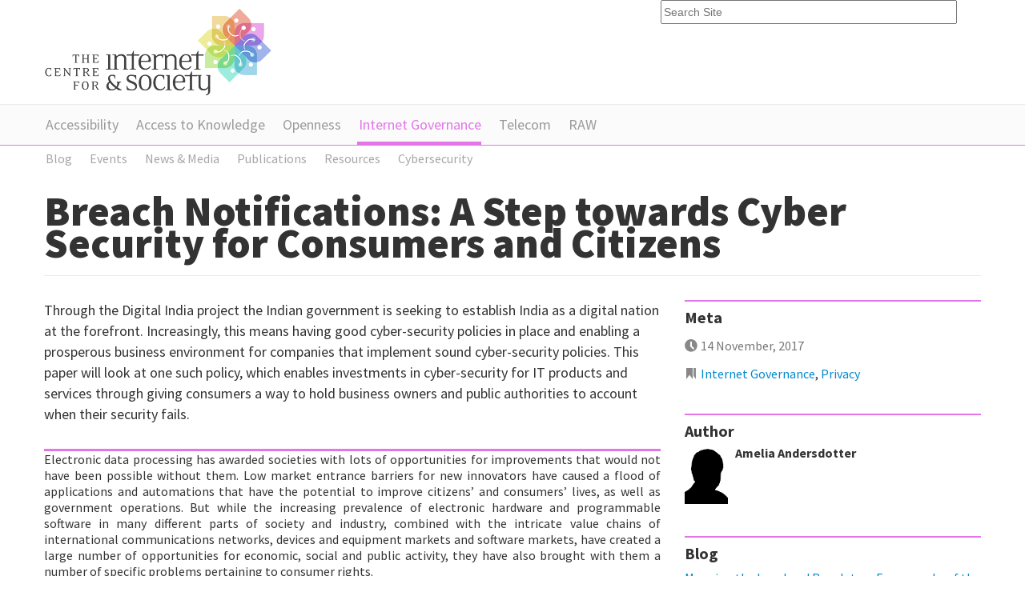

--- FILE ---
content_type: text/html;charset=utf-8
request_url: https://cis-india.org/internet-governance/blog/breach-notifications-a-step-towards-cyber-security-for-consumers-and-citizens
body_size: 6983
content:
<!DOCTYPE html PUBLIC "-//W3C//DTD XHTML 1.0 Transitional//EN" "http://www.w3.org/TR/xhtml1/DTD/xhtml1-transitional.dtd"><html xmlns="http://www.w3.org/1999/xhtml" lang="en" xml:lang="en">
<head><meta http-equiv="Content-Type" content="text/html; charset=utf-8" /><base href="https://cis-india.org/internet-governance/blog/breach-notifications-a-step-towards-cyber-security-for-consumers-and-citizens" /><meta content="Through the Digital India project the Indian government is seeking to establish India as a digital nation at the forefront. Increasingly, this means having good cyber-security policies in place and enabling a prosperous business environment for companies that implement sound cyber-security policies. This paper will look at one such policy, which enables investments in cyber-security for IT products and services through giving consumers a way to hold business owners and public authorities to account when their security fails." name="description" /><title>Breach Notifications: A Step towards Cyber Security for Consumers and Citizens — Centre for Internet and Society</title><meta name="viewport" content="width=device-width, initial-scale=0.6666, maximum-scale=1.0, minimum-scale=0.6666" /><meta name="generator" content="Plone - http://plone.org" />
	
	
	<link rel="shortcut icon" href="/++theme++cisindia.theme/images/favicon.ico" />
	<link href="https://fonts.googleapis.com/css?family=Source+Sans+Pro:300,400,700,900" rel="stylesheet" type="text/css" />
		
	<link rel="stylesheet" href="/++theme++cisindia.theme/css/styles.css" />
</head>
<body class="access-section template-blogentry_view portaltype-blog-entry site-website section-internet-governance" dir="ltr"><div class="container">
		<div class="header row-fluid">
			<a class="span8" href="https://cis-india.org"><img src="/++theme++cisindia.theme/images/logo.png" alt="Centre for Internet &amp; Society" /></a>
			<form id="searchGadget_form" action="https://cis-india.org/@@search"><input name="SearchableText" title="Search Site" placeholder="Search Site" accesskey="4" class="searchField span4" id="searchGadget" type="text" /></form>
		</div>
	</div><div class="nav"><div class="container">
                <ul class="row-fluid">
                    <li id="portaltab-accessibility" class="plain"><a href="https://cis-india.org/accessibility" title="">Accessibility</a></li><li id="portaltab-a2k" class="plain"><a href="https://cis-india.org/a2k" title="Access to Knowledge">Access to Knowledge</a></li><li id="portaltab-openness" class="plain"><a href="https://cis-india.org/openness" title="">Openness</a></li><li id="portaltab-internet-governance" class="selected"><a href="https://cis-india.org/internet-governance" title="">Internet Governance</a></li><li id="portaltab-telecom" class="plain"><a href="https://cis-india.org/telecom" title="">Telecom</a></li><li id="portaltab-raw" class="plain"><a href="https://cis-india.org/raw" title="">RAW</a></li>

                </ul>

            </div></div><div class="sub-nav"><div class="container">
                <ul class="row-fluid">
                    <li class="navTreeItem visualNoMarker navTreeItemInPath navTreeFolderish section-blog">

    


        <a href="https://cis-india.org/internet-governance/blog" class="state-published navTreeItemInPath navTreeFolderish contenttype-folder" title="">
            
            <span>Blog</span>
        </a>

        

    
</li><li class="navTreeItem visualNoMarker navTreeFolderish section-events">

    


        <a href="https://cis-india.org/internet-governance/events" class="state-published navTreeFolderish contenttype-folder" title="">
            
            <span>Events</span>
        </a>

        

    
</li><li class="navTreeItem visualNoMarker navTreeFolderish section-news">

    


        <a href="https://cis-india.org/internet-governance/news" class="state-published navTreeFolderish contenttype-folder" title="">
            
            <span>News &amp; Media</span>
        </a>

        

    
</li><li class="navTreeItem visualNoMarker navTreeFolderish section-publications">

    


        <a href="https://cis-india.org/internet-governance/publications" class="state-published navTreeFolderish contenttype-folder" title="Publications">
            
            <span>Publications</span>
        </a>

        

    
</li><li class="navTreeItem visualNoMarker navTreeFolderish section-resources">

    


        <a href="https://cis-india.org/internet-governance/resources" class="state-published navTreeFolderish contenttype-folder" title="Internet governance, freedom of expression, and privacy-related resources: cases, statutes, etc.">
            
            <span>Resources</span>
        </a>

        

    
</li><li class="navTreeItem visualNoMarker section-cybersecurity">

    


        <a href="https://cis-india.org/internet-governance/cybersecurity" class="state-published contenttype-collection" title="">
            
            <span>Cybersecurity</span>
        </a>

        

    
</li>
                </ul>
                </div></div><div class="main container">
		<div class="row-fluid">
			<div class="pageHeader span12">
				<h1 id="parent-fieldname-title" class="documentFirstHeading">
                    Breach Notifications: A Step towards Cyber Security for Consumers and Citizens
                </h1>
			</div>
		</div>		
		<div class="row-fluid">
			<div class="content span8"><p class="sectionIntro">
                   Through the Digital India project the Indian government is seeking to establish India as a digital nation at the forefront. Increasingly, this means having good cyber-security policies in place and enabling a prosperous business environment for companies that implement sound cyber-security policies. This paper will look at one such policy, which enables investments in cyber-security for IT products and services through giving consumers a way to hold business owners and public authorities to account when their security fails.
                </p><div class="keyResearch">
            <p style="text-align: justify; ">Electronic data processing has awarded societies with lots of opportunities for improvements that would not have been possible without them. Low market entrance barriers for new innovators have caused a flood of applications and automations that have the potential to improve citizens’ and consumers’ lives, as well as government operations. But while the increasing prevalence of electronic hardware and programmable software in many different parts of society and industry, combined with the intricate value chains of international communications networks, devices and equipment markets and software markets, have created a large number of opportunities for economic, social and public activity, they have also brought with them a number of specific problems pertaining to consumer rights.</p>
<p style="text-align: justify; "><a class="external-link" href="https://cis-india.org/internet-governance/files/breach-notifications.pdf"><b>Read full report here</b></a></p>
        </div><div class="documentActions">
        

        

    </div><div id="viewlet-below-content"><div id="category" class="documentByLine">
  Filed under:
  <span>
    <a href="https://cis-india.org/@@search?Subject%3Alist=Internet%20Governance" class="link-category" rel="tag">Internet Governance</a><span class="separator">,</span>
  </span>
  <span>
    <a href="https://cis-india.org/@@search?Subject%3Alist=Privacy" class="link-category" rel="tag">Privacy</a>
  </span>
</div>






<div id="portlets-below" class="row">
     
     
</div>


</div><small>The views and opinions expressed on this page are those of their
                        individual authors. Unless the opposite is explicitly stated, or unless
                        the opposite may be reasonably inferred, CIS does not subscribe to these
                        views and opinions which belong to their individual authors. CIS does
                        not accept any responsibility, legal or otherwise, for the views and
                        opinions of these individual authors. For an official statement from CIS
                    on a particular issue, please contact us directly.</small></div>
			<div class="sidebar span4"><div class="portlet portletBlogMeta sidebarBlock">

	<h3> Meta </h3>

    <ul class="articleMeta blog-info">
	    <li class="date">14 November, 2017</li>
	    <li class="tags">
	    
	    <a href="https://cis-india.org/@@search?Subject%3Alist=Internet Governance">Internet Governance</a><span>, </span>
	    
	    
	    <a href="https://cis-india.org/@@search?Subject%3Alist=Privacy">Privacy</a>
	    
	    </li>
    </ul>



</div><div class="portlet portletAuthorInfo sidebarBlock">

    <h3>Author</h3>

    <div class="authorProfile row-fluid">
    
    <span class="span2"><img src="https://cis-india.org/defaultUser.png" alt="" title="" height="99" width="75" /></span>
    <div class="span10">
    <h5>Amelia Andersdotter</h5>
    <p></p>
    </div>
    
    </div>


</div><div class="sidebarBlock">
                    <h3><span>Blog</span></h3>
                    <ul>
			    <li>
                                <a href="https://cis-india.org/internet-governance/blog/mapping-the-legal-and-regulatory-frameworks-of-the-ad-tech-ecosystem-in-india" class="tile" title="The main purpose of regulations in any sector is essentially twofold, one is to ensure that the interests of the general public or consumers are protected, and the other is to ensure that the sector itself flourishes and grows. Too much regulation may possibly stifle the commercial potential of any sector, whereas too little regulation runs the risk of leaving consumers vulnerable to harmful practices.">
            
            Mapping the Legal and Regulatory Frameworks of the Ad-Tech Ecosystem in India
            
        </a>
                                <p class="date">Apr 24, 2025 </p>
                                </li><li>
                                <a href="https://cis-india.org/internet-governance/emotional-contagion-theorising-role-of-affect-in-covid-19-information-disorder" class="tile" title="In this paper, we investigate the underexplored emotional drivers of information disorder, with a particular focus on how it manifested in COVID-19 misinformation in India. While &quot;fake news&quot; has received considerable attention for its impact on elections, marginalized communities, and public health, mainstream information disorder research does not sufficiently prioritise the underlying psychological factors that influence information trust. ">
            
            Emotional Contagion: Theorising the Role of Affect in COVID-19 Information Disorder
            
        </a>
                                <p class="date">Apr 14, 2025 </p>
                                </li><li>
                                <a href="https://cis-india.org/internet-governance/blog/emotional-contagion-theorising-role-of-affect-in-covid-19-information-disorder" class="tile" title="In this paper, we investigate the underexplored emotional drivers of information disorder, with a particular focus on how it manifested in COVID-19 misinformation in India. While &quot;fake news&quot; has received considerable attention for its impact on elections, marginalized communities, and public health, mainstream information disorder research does not sufficiently prioritise the underlying psychological factors that influence information trust. ">
            
            Emotional Contagion: Theorising the Role of Affect in COVID-19 Information Disorder
            
        </a>
                                <p class="date">Apr 11, 2025 </p>
                                </li><li>
                                <a href="https://cis-india.org/internet-governance/blog/the-cost-of-free-basics-in-india" class="tile" title="In this essay—written in April 2016 soon after India's Telecom Regulatory Authority (TRAI) upheld net neutrality and effectively banned Free Basics in India— the author uses development theories to study the Free Basics programme.  The author explored three key paradigms: 1) Construction of knowledge, power structures and virtual colonization in the Free Basics Programme, (2) A sub-internet of the marginalized and (3) the Capabilities Approach  and explored how the  programme reinforces levels of digital inequalities as opposed to reducing it.  This essay was written in 2016 and there have been various shifts in the digital and tech landscape. Further a lot of numbers and statistics are from 2016 and not all ideas held here may be transferable today. This should be read as such.  This is being published now, on account of 10 years since the Free Basics project was set to be implemented in India. ">
            
            The Cost of Free Basics in India: Does Facebook's 'walled garden' reduce or reinforce digital inequalities?
            
        </a>
                                <p class="date">Apr 05, 2025 </p>
                                </li><li>
                                <a href="https://cis-india.org/internet-governance/blog/aparna-bhatnagar-and-amrita-sengupta-education-epistemologies-and-ai-understanding-role-of-generative-ai-in-education" class="tile" title="As generative AI becomes more deeply embedded in educational contexts, it raises critical questions about  trust, epistemic reliability, and the nature of knowledge production. While AI offers significant opportunities for enhancing pedagogical methodologies, facilitating personalised learning, and augmenting research, it also raises concerns regarding cognitive offloading, the erosion of critical thinking skills, and the perpetuation of biases inherent in training data. &#13;&#10;&#13;&#10;This essay examines how higher education institutions navigate these complexities, focusing on institutional adaptation, ethical considerations, and policy responses. Central to this inquiry is an analysis of key theoretical frameworks in education and epistemology to understand how these impact the discourse around generative AI in the classroom. This essay  looks at existing educational theory to understand the role of AI in the classroom.  Furthermore, the study assesses existing institutional and national AI policies, evaluating their efficacy in addressing governance challenges, and offers future-looking questions and recommendations to guide the responsible integration of generative AI in education.">
            
            Education, Epistemologies and AI: Understanding the role of Generative AI in Education
            
        </a>
                                <p class="date">Mar 21, 2025 </p>
                                </li>
                    </ul>

                        </div><div class="sidebarBlock">
                    <h3><span>Events</span></h3>
                    <ul>
			    <li>
                                <a href="https://cis-india.org/internet-governance/events/transference-reimagining-data-systems-beyond-the-gender-binary" class="tile" title="The Centre for Internet and Society (CIS) invites you to participate in a day-long convening on the rights of transgender persons, specifically right to privacy and digital rights. Through this convening, we hope to highlight the concerns of transgender persons in accessing digital data systems and the privacy challenges faced by the community. These challenges include access to their rights — their right to self-identify their gender and welfare services offered by the State and the privacy challenges faced by transgender and intersex persons in revealing their identity.">
            
            Transference: Reimagining Data Systems: Beyond the Gender Binary
            
        </a>
                                <p class="date"> </p>
                                </li><li>
                                <a href="https://cis-india.org/internet-governance/events/launching-cis-flagship-report-on-private-crypto-assets" class="tile" title="The Centre for Internet &amp; Society is launching its flagship report on regulating private crypto-assets in India, as part of its newly formed Financial Technology (or Fintech) research agenda. This event will serve as a venue to bring together the various stakeholders involved in the crypto-asset space to discuss the state of crypto-asset regulation in India from a multitude of perspectives.">
            
            Launching CIS’s Flagship Report on Private Crypto-Assets
            
        </a>
                                <p class="date"> </p>
                                </li><li>
                                <a href="https://cis-india.org/internet-governance/events/how-to-shutdown-internet-shutdowns" class="tile" title="This talk will focus on the challenges and opportunities for research on internet shutdowns after the judgement of the Supreme Court in Anuradha Bhasin v. Union of India. Stepping beyond the judgement, there will be a wider discussion on the practice of whitelists, blocking powers of the central government.&#13;&#10;">
            
            How to Shut Down Internet Shutdowns
            
        </a>
                                <p class="date"> </p>
                                </li><li>
                                <a href="https://cis-india.org/internet-governance/blog/cybersecurity-visuals-media-handbook-launch-event" class="tile" title="6th December | 6 pm | Centre for Internet and Society, Bangalore">
            
            Cybersecurity Visuals Media Handbook: Launch Event
            
        </a>
                                <p class="date"> </p>
                                </li><li>
                                <a href="https://cis-india.org/internet-governance/events/internet-speech-perspectives-on-regulation-and-policy" class="tile" title="The Centre for Internet &amp; Society and the University of Munich (LMU), Germany are jointly organizing an international symposium at India Habitat Centre in New Delhi on April 5, 2019">
            
            Internet Speech: Perspectives on Regulation and Policy
            
        </a>
                                <p class="date"> </p>
                                </li>
                    </ul>

                        </div></div>
		</div>	
	</div><div class="footer">
		<div class="footer-nav">
			<div class="container">
				<ul class="row-fluid">

    <li id="siteaction-sitemap"><a href="https://cis-india.org/sitemap" accesskey="3" title="Site Map">Site Map</a></li>
    <li id="siteaction-accessibility"><a href="https://cis-india.org/accessibility-info" accesskey="0" title="Accessibility">Accessibility</a></li>
    <li id="siteaction-contact"><a href="https://cis-india.org/contact-info" accesskey="9" title="Contact">Contact</a></li>

</ul>
			</div>
		</div>
		
		<div class="container">
			<div class="row-fluid">
				<div class="span4 footer-block">
					<h4>Funded by</h4>
        
<p> </p>
<h4>Offices</h4>
<p><strong>Bengaluru:</strong> #32, 1st Floor, 2nd Block, Austin Town, Viveka Nagar, Bengaluru, Karnataka 560047.</p>
<p> </p>
<div><a href="https://www.ngosource.org/"><img class="image-inline image-inline" src="https://www.ngosource.org/sites/default/files/ngos_ed_on_file_widget.png" alt="null" /></a></div>
<p> </p>

        
            <span class="portletBottomLeft"></span>
            <span class="portletBottomRight"></span>
        
    
				</div>
				<div class="span4 footer-block">
					<h4>Support Us</h4>
					
        
<p>Please help us defend citizen and user rights on the Internet!</p>
<p><a href="https://centre-for-internet-and-society.danamojo.org/" target="_blank">You may donate online via danamojo.</a> Or, write a cheque in favour of ‘The Centre for Internet and Society’ and mail it to us at #32, 1st Floor, 2nd Block, Austin Town, Viveka Nagar, Bengaluru, Karnataka 560047. These charitable contributions will be towards the Institutional Corpus Fund of the Centre for Internet and Society.</p>
<h4>Follow our Works</h4>
<p>Newsletter: <a class="external-link" href="https://dfe3433b.sibforms.com/serve/[base64]">Subscribe</a></p>
<p>researchers@work blog: <a href="https://medium.com/rawblog" target="_blank">medium.com/rawblog</a></p>
<p>Twitter (CIS): <a href="https://twitter.com/cis_india" target="_blank">@cis_india</a></p>
<p>Twitter (CIS-A2K): <a href="https://twitter.com/cisa2k" target="_blank">@cisa2k</a></p>
<p>Instagram: <a class="external-link" href="https://www.instagram.com/cis.india/">@cis.india</a></p>
<p>Youtube: <a class="external-link" href="https://www.youtube.com/channel/UC0SLNXQo9XQGUE7Enujr9Ng/">Centre for Internet and Society</a></p>

        
            <span class="portletBottomLeft"></span>
            <span class="portletBottomRight"></span>
        
    
					
					<h4>Request for Collaboration</h4>
					
        
<p>We invite researchers, practitioners, artists, and theoreticians, both organisationally and as individuals, to engage with us on topics related internet and society, and improve our collective understanding of this field. To discuss such possibilities, please write to us at communications[at]cis-india[dot]org with an indication of the form and the content of the collaboration you might be interested in.</p>
<p>In general, we offer financial support for collaborative/invited works only through public calls.</p>

        
            <span class="portletBottomLeft"></span>
            <span class="portletBottomRight"></span>
        
    
				</div>
				<div class="span4 footer-block">
					<h4>
        <span class="portletTopLeft"></span>
        <span>
           About Us
        </span>
        <span class="portletTopRight"></span>
    </h4>
        <p style="text-align: justify; ">The Centre for Internet and Society (CIS) is a non-profit organisation that undertakes interdisciplinary research on internet and digital technologies from policy and academic perspectives. The areas of focus include digital accessibility for persons with disabilities, access to knowledge, intellectual property rights, openness (including open data, free and open source software, open standards, open access, open educational resources, and open video), internet governance, telecommunication reform, digital privacy, and cyber-security. The research at CIS seeks to understand the reconfiguration of social processes and structures through the internet and digital media technologies, and vice versa.</p>
<p>Through its diverse initiatives, CIS explores, intervenes in, and advances contemporary discourse and regulatory practices around internet, technology, and society in India, and elsewhere.</p>
<ul>
<li><a href="https://cis-india.org/about/reports" class="internal-link">Annual Reports</a></li>
<li><a href="https://cis-india.org/about/policies">Organisational Policies</a></li>
<li><a href="https://cis-india.org/about/newsletters" class="internal-link">Newsletters</a></li>
<li><a href="https://cis-india.org/about/logos" class="internal-link">Logos</a></li>
<li><a href="https://cis-india.org/about/people" class="internal-link">People</a></li>
<li><a href="https://cis-india.org/jobs" class="internal-link">Vacancies</a></li>
<li><a class="external-link" href="https://cis-india.org/jobs/internships-2023">Internships</a></li>
<li><a class="external-link" href="https://cis-india.org/about/certificates/cis-certificates">Certificates</a></li>
</ul>
        
            <span class="portletBottomLeft"></span>
            <span class="portletBottomRight"></span>
        
    
				</div>
			</div>
			<div class="row-fluid copyright">
				<p>© Centre for Internet &amp; Society</p>
				<p>Unless otherwise specified, content licensed under Creative Commons — Attribution 3.0 Unported.</p>
			</div>
		</div>
	</div><script defer src="https://static.cloudflareinsights.com/beacon.min.js/vcd15cbe7772f49c399c6a5babf22c1241717689176015" integrity="sha512-ZpsOmlRQV6y907TI0dKBHq9Md29nnaEIPlkf84rnaERnq6zvWvPUqr2ft8M1aS28oN72PdrCzSjY4U6VaAw1EQ==" data-cf-beacon='{"version":"2024.11.0","token":"56c4eee8d0714b6f8f34c8534dae0681","r":1,"server_timing":{"name":{"cfCacheStatus":true,"cfEdge":true,"cfExtPri":true,"cfL4":true,"cfOrigin":true,"cfSpeedBrain":true},"location_startswith":null}}' crossorigin="anonymous"></script>
</body>
</html>